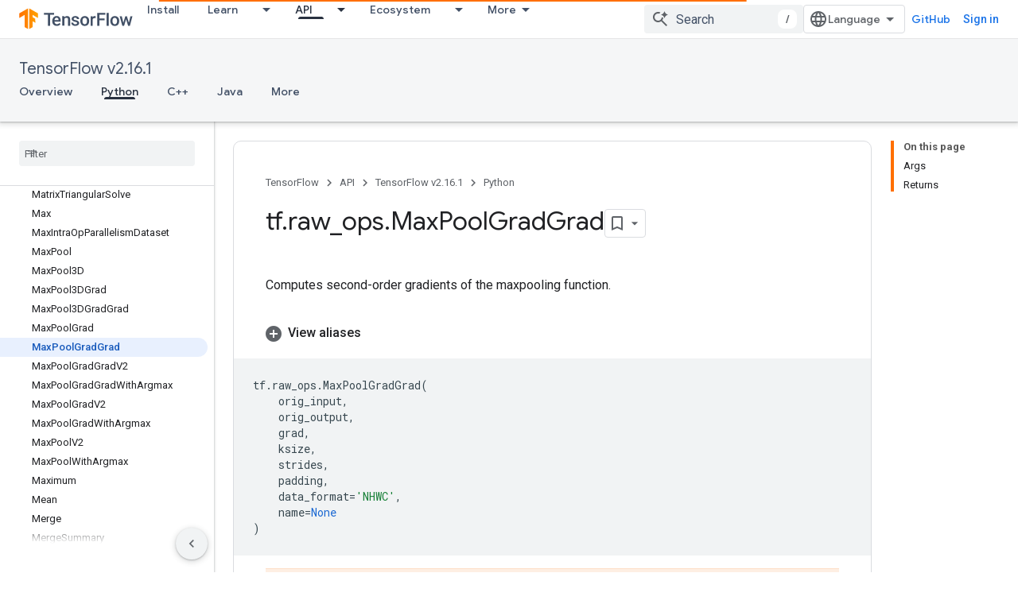

--- FILE ---
content_type: text/javascript
request_url: https://www.gstatic.com/devrel-devsite/prod/ve08add287a6b4bdf8961ab8a1be50bf551be3816cdd70b7cc934114ff3ad5f10/js/devsite_devsite_spinner_module.js
body_size: -866
content:
(function(_ds){var window=this;try{customElements.define("devsite-spinner",_ds.AX)}catch(a){console.warn("devsite.app.customElement.DevsiteSpinner",a)};})(_ds_www);


--- FILE ---
content_type: text/javascript
request_url: https://www.gstatic.com/devrel-devsite/prod/ve08add287a6b4bdf8961ab8a1be50bf551be3816cdd70b7cc934114ff3ad5f10/js/devsite_devsite_badge_awarded_module.js
body_size: -866
content:
(function(_ds){var window=this;try{customElements.define("devsite-badge-awarded",_ds.Sha)}catch(a){console.warn("Unrecognized DevSite custom element - DevsiteBadgeAwarded",a)};})(_ds_www);


--- FILE ---
content_type: text/javascript
request_url: https://www.gstatic.com/devrel-devsite/prod/ve08add287a6b4bdf8961ab8a1be50bf551be3816cdd70b7cc934114ff3ad5f10/js/devsite_devsite_actions_module.js
body_size: -866
content:
(function(_ds){var window=this;var Bna=class extends _ds.aC{constructor(){super(...arguments);this.o=!1}connectedCallback(){super.connectedCallback();if(!this.o)try{this.o=!0;const a=document.body.querySelector(".devsite-page-title,.devsite-playlist-title,.devsite-quiz-title,[layout=docs] .devsite-article h1:first-of-type");a?(this.parentElement!==a&&a.appendChild(this),this.children.length>0&&(this.hidden=!1)):this.remove()}finally{this.o=!1}}Na(){return this}};try{customElements.define("devsite-actions",Bna)}catch(a){console.warn("Unrecognized DevSite custom element - DevsiteActions",a)};})(_ds_www);
